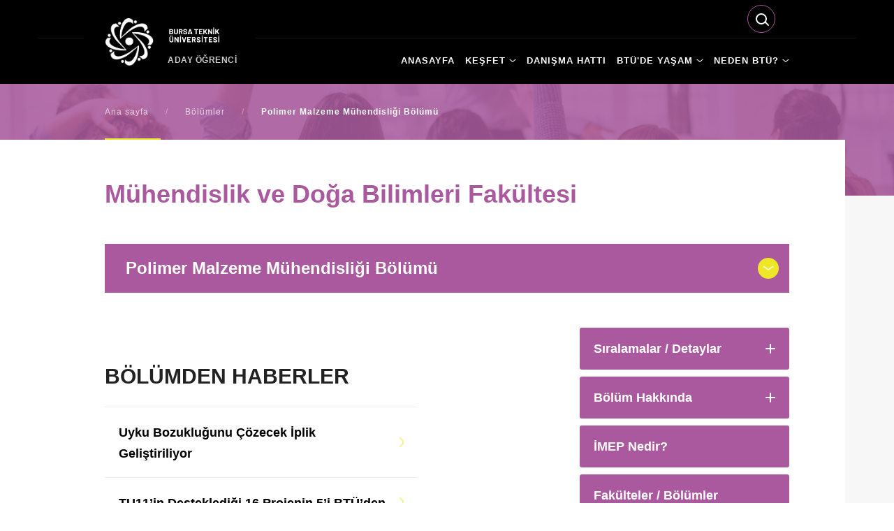

--- FILE ---
content_type: text/html; charset=UTF-8
request_url: https://tercih.btu.edu.tr/tr/sayfa/detay/bolum/152/polimer-malzeme-m%C3%BChendisli%C4%9Fi-b%C3%B6l%C3%BCm%C3%BC
body_size: 6365
content:
<!DOCTYPE html>
<html lang="tr">
<head>
    <title>Bursa Teknik Üniversitesi | Aday Öğrenci | Polimer Malzeme Mühendisliği Bölümü</title>
     <!-- METATAGS -->
 <meta http-equiv="Content-Type" content="text/html; charset=utf-8" />
 <meta name="viewport" content="width=device-width, initial-scale=1">
 <meta name="description" content="Bursa Teknik Üniversitesi | Aday Öğrenci | Polimer Malzeme Mühendisliği Bölümü" />

          <!-- METATAGS -->
 <link rel="stylesheet" type="text/css" href="https://btu.edu.tr/assets/static/css/jquery-ui.theme.min.css" media="screen" />
 <!--<link rel="stylesheet" type="text/css" href="https://tercih.btu.edu.tr/style.css" media="screen" />-->
 <link rel="stylesheet" type="text/css" href="https://btu.edu.tr/assets/static/css/style.css" media="screen" />
<link rel="stylesheet" type="text/css" href="https://btu.edu.tr/assets/static/css/fancybox.css" media="screen" />
 <link rel="stylesheet" type="text/css" href="https://btu.edu.tr/assets/static/css/custom.css" media="screen" />
    <link rel="stylesheet" type="text/css" href="https://btu.edu.tr/assets/static/css/searchFullTextSub.css" media="screen"/>

        <!-- <link rel="stylesheet" type="text/css" href="/font/stylesheet.css" media="screen" /> -->

    <style>
		/*#EEE727
		#AA599E
		#000000*/
		.page-title{
			color:#aa599e !important;
		}
		.sub-hero-bg{
			background-color:#aa599e !important;
		}

		.sub-hero-bg::before{
			background-color:#aa599e !important;
		}

		.sub-hero-wrap{
			background-color:#aa599e !important;
		}

		.breadcrumb section::after {
			background-color:#eee727 !important;
		}

        .header-sub-blue{
			background-color: #000000 !important;
		}
        .footer-wrap {
            background-color: #000000 !important;
			/* !important;*/
			
        }

		.footer-wrap a:hover {
          color: #eee727 !important;
         }

		 .footer-title{
           color: #eee727 !important;
		}

		.link-all-yellow a, .link-all-yellow i, .link-all-pink a, .link-all-pink i {
          border-color: #eee727 !important;
          background-color: #eee727 !important;
		  
     }

	 #nav-sub > ul li span a:hover {
		color: #eee727 !important;
        background-color: #aa599e !important; 
    }

	.btu-stats li strong {
    color: #aa599e !important;
    }
	 
    #nav-sub li > a::before { background-color:#eee727 !important;}
	 .block-pink { background-color:#aa599e !important; }
	 .link-all-pink a , .link-all-pink i { border-color:#aa599e !important; background-color:#aa599e !important; }
	 .accordion-section-title { background-color:#aa599e !important; }
	 .menu-department {  background-color:#aa599e !important; }
	 .menu-department-content { background-color:#aa599e !important; }*/
	 .btu-index-block h5 { color:#aa599e !important; }
	 .ttu__highlight .ttu-highlight__news {background-color: #aa599e !important;}
	
	 .accordion-section-title:hover {color:#eee727 !important;}
	 .accordion-section-title.active::after { background-color:#eee727 !important;}
	 .accordion-section-content::before {background-color:#eee727 !important;}
	 .puzzle-item-link strong { background-color:#eee727 !important;  }
	 .candidate-quick-links li a picture::after {border:3px solid #eee727 !important;}
	 .faculty-showcase-nav li a::after { background-color:#eee727 !important;  }
	 /*.menu-department::after {background:#eee727 !important; }*/
	 .menu-department-content li a::after { background-color:#eee727 !important;}
	 .slider-gallery .slick-prev { left:0; background-color:#eee727 !important; }	
	 .slider-gallery .slick-next { right:0; background-color:#eee727 !important;}
	 .btu-index li a:hover , .btu-index li a.current { background-color:#eee727 !important; }
	 .btu-index li a:hover { background-color:#eee727 !important;  }
	 .color-yellow { color:#eee727 !important; } 
	 .block-black {background-color: #000000 !important;}


     .slick-prev:hover , .slick-next:hover { background-color:#000000 !important;}
        .header-sub-blue #logo-sub a {
            background-color: #000000;
            box-shadow: 30px 0 0 #000000, -30px 0 0 #000000;
        }

        .slider-hero-title {
            font-weight: 700;
            font-family: 'Fellix', Arial;
        }

        ul li .search__bg {
            background: #000000 !important;
            border: 1px solid #aa599e !important;

        }

        .header-social-sub ul li:last-child {
            border-right: 2px solid #aa599e !important;
        }
        .arama_ana li:last-child
        {
            border-right: none !important;

        }

        .link-all {
            margin-bottom: -20px;
        }

        .slick-next {
            background-image: url(https://btu.edu.tr/assets/static/images/arrow-yellow-right.png);
        }
        .slick-prev {
            background-image: url(https://btu.edu.tr/assets/static/images/arrow-yellow-left.png);
        }

        /*#logo-sub a::after {background: url(https://btu.edu.tr/assets/static/images/logo-text.png) no-repeat 0 0 / 100% 100%;}*/
        #logo-sub a.tr::after {
            background: url('https://btu.edu.tr/assets/static/images/logo-text-left.png ') no-repeat 0 center / 100% auto;
            margin-top: 5px;
        }

        #logo-sub a.en::after {
            background: url('https://btu.edu.tr/assets/static/images/logo-text-en-left.png ') no-repeat 0 center / 100% auto;
            margin-top: 5px;
        }
        .sub-hero-wrap {
        padding-top: 0;
    }

    .page-share li a img {height: 40px;}
    #nav-wrap { background-color:  #aa599e !important;}
    #nav-sub li.nav-multi > a::after { background: url(https://btu.edu.tr/assets/static/images/arrow-white-down.png) no-repeat right center / 10px 4px;}

    .nav-icon-close span::after {background-color: #eee727 !important;}
    .nav-icon-close span::before { background-color: #eee727 !important;}

    .link-all a::after, .link-all i::after { background: url(https://btu.edu.tr/assets/static/images/arrow-white-right.png) no-repeat center / auto 16px;}

    .pages li a.current {background-color: #eee727 !important;}
    </style>
    <style>
	.accordion-section-title2 {
		color: #fff;
		float: left;
		width: 100%;
		padding: 20px 35px 20px 20px;
		margin-bottom: 10px;
		position: relative;
		background-color: #AA599E;
		font-size: 18px;
		font-weight: 600;
		transition: all 0.3s;
		border-radius: 3px;
	}

	.accordion-section-title2::before {
		position: absolute;
		top: 50%;
		right: 20px;
		width: 14px;
		height: 2px;
		margin-top: -1px;
		background-color: #fff;
		transition: all 0.25s;
		border-radius: 2px;
	}

	.accordion-section-title2::after {
		position: absolute;
		right: 26px;
		top: 50%;
		height: 14px;
		width: 2px;
		margin-top: -7px;
		background-color: #fff;
		transition: all 0.25s;
		border-radius: 2px;
	}

	.accordion-section-title2:hover {
		color: #eee727;
	}
	.department-main-video a picture::after {   background:rgba(0,0,0,0.5) url(https://btu.edu.tr/assets/static/images/icon-play.png) no-repeat center / auto 30px;  }
	.menu-department::after {background: #EEE727 url(https://btu.edu.tr/assets/static/images/arrow-white-down.png) no-repeat center / 16px auto;}

	.ann-list li a:hover {
		color:#aa599e !important;
	}
	.page-title {padding: 57px 0 0 0;font-size: 36px;line-height: normal;}
</style>
    <link rel="shortcut icon" href="https://btu.edu.tr/favicon.ico" type="image/x-icon"/>    
        <script type="text/javascript" src="https://btu.edu.tr/assets/static/js/jquery.min.js"></script>

<!-- <script src="https://ajax.googleapis.com/ajax/libs/jqueryui/1.12.1/jquery-ui.min.js"></script> -->
<script type='text/javascript' src='https://btu.edu.tr/assets/static/js/jquery_ui_min_v_1_12_1.js'></script>
<script type="text/javascript" src="https://tercih.btu.edu.tr/nette.js"></script>
<script type="text/javascript" src="https://btu.edu.tr/assets/static/js/fancybox.js"></script>
<script type="text/javascript" src="https://btu.edu.tr/assets/static/js/subdomain.js"></script>

        
</head>

<body>
    <div class="btu body-sub">

        <!-- Start HEADER -->

        <header class="header-sub header-sub-blue">
            <div class="wrap">
                <div id="logo-sub">
                    <a href="https://btu.edu.tr/tr" class="tr" alt=""><img src="https://btu.edu.tr/assets/static/images/btu-logo-default.png" alt="logo" /></a>
                    <div id="logo-sub-title">ADAY ÖĞRENCİ</div>
                </div>
                <div class="nav-icon"><span></span></div>
                <div id="nav-wrap">
                    <div class="header-sub-bar">

                        <div class="header-lang-wrap" style="display: none;">
                            <div class="header-lang-icon">TR</div>
                            <div class="header-lang">
                                <ul>
                                    <li><a href="https://tercih.btu.edu.tr/tr">TR</a></li>
                                    <li><a href="https://tercih.btu.edu.tr/en">EN</a></li>
                                </ul>
                            </div>
                        </div>
                        <div class="header-me">
</div>


        <ul class="arama_ana">

            <li>
                <label style='display:none;'></label>

                <div class="search-overlay"></div>


                <div class="search">
                    <div class="search__bg"></div>
                    <div class="search__box">
                        <input required="required" type="text" name="term" id="search_sub" class="search__input input"
                               placeholder="Search"/>

                        <!--                    <input required="required" type="text" name="term" id="search" class="input" placeholder="-->
                        <? //= lang('Content.search-input') ?><!--" />-->
                        
                        <div class="search__line"></div>
                        <div class="search__close"></div>

                    </div>
                </div>


            </li>
        </ul>
    





                        <div class="header-sub-search" style="height: 40px; display: none;">
                            <input style="display: none;" required="required" type="text" name="name" id="name" placeholder="BTÜ'de ara ..." />
                            <button style="display: none;" id="send">Search</button>
                        </div>

                    </div>

                    <!--<div id="nav-sub">
	<ul>
			<li style="margin-right: 5px;" class="nav">
				<a href="<?/*= $current_domain.$locale */?>">&nbsp;<i class="fas fa-home"></i><em class="nav-menu-home-line">&nbsp;|&nbsp;</em></a>
							</li>
												<li class="nav-multi" >
				<a href=""><?/*= $menus[$i]->title */?></a>
				<span>											<a href="<?/*= $value->url */?>" target="<?/*= $value->target */?>"><?/*= $value->title */?></a>
									</span>			</li>
				</ul>
</div>-->


<div id="nav-sub">
    <ul>
                                <li>
                    <a href="/tr" target="_self">ANASAYFA</a>
                </li>
            



                        <li class="nav-multi">
                    <a href="#">KEŞFET</a>
                    <span>
					                                                    <a href="/tr/sayfa/detay/3357/genel-bilgiler" target="_self">Btü Hakkında</a>

                                                                                                <a href="/tr/sayfa/detay/3361/rektörün-mesajı" target="_self">Rektörün Mesajı</a>

                                                                                                <a href="/tr/sayfa/detay/3044/yerleşkelerimiz" target="_self">Yerleşkeler</a>

                                                                                                <a href="/tr/sayfa/sitemap" target="_self">Fakülteler</a>

                                            
                    </span>

                </li>


            



                        <li>
                    <a href="/tr/sayfa/detay/3069/bize-sor" target="_self">DANIŞMA HATTI</a>
                </li>
            



                        <li class="nav-multi">
                    <a href="#">BTÜ'DE YAŞAM</a>
                    <span>
					                                                    <a href="/tr/sayfa/detay/3018/öğrenci-toplulukları" target="_self">Öğrenci Kulüpleri</a>

                                                                                                <a href="/tr/sayfa/detay/3019/beslenme" target="_self">Yeme / İçme</a>

                                                                                                <a href="/tr/sayfa/detay/3020/barınma" target="_self">Barınma</a>

                                                                                                <a href="/tr/sayfa/detay/3045/ulaşım" target="_self">Ulaşım</a>

                                            
                    </span>

                </li>


            



                        <li class="nav-multi">
                    <a href="#">NEDEN BTÜ?</a>
                    <span>
					                                                    <a href="/tr/sayfa/detay/3032/ingilizce-hazirlik-sinifi" target="_self">İngilizce Hazırlık Sınıfı</a>

                                                                                                <a href="/tr/sayfa/detay/3037/yurtdışı-olanaklar" target="_self">Yurtdışı Olanaklar</a>

                                                                                                <a href="/tr/sayfa/detay/3033/i̇şletmede-mesleki-eğitim-programı" target="_self">İMEP</a>

                                                                                                <a href="/tr/sayfa/detay/3072/laboratuvarlar" target="_self">Laboratuvarlar</a>

                                                                                                <a href="/tr/sayfa/detay/3035/kütüphane" target="_self">Kütüphane</a>

                                                                                                <a href="/tr/sayfa/detay/3038/çift-anadal-yandal" target="_self">Çap / Yandal / Yatay Geçiş</a>

                                                                                                <a href="/tr/sayfa/detay/3036/girişimcilik-eğitimi-tto" target="_self">Tto - Girişimcilik Eğitimi</a>

                                                                                                <a href="/tr/sayfa/detay/3075/bursateknopark" target="_self">Bursateknopark</a>

                                                                                                <a href="/tr/sayfa/detay/3074/basarilarimiz" target="_self">Başarılarımız</a>

                                                                                                <a href="/tr/sayfa/detay/3015/neden-bursa" target="_self">Bursa</a>

                                                                                                <a href="/tr/sayfa/siralamalar" target="_self">Taban Tavan Puanları</a>

                                            
                    </span>

                </li>


            



        




    </ul>
</div>
                </div>
            </div>
        </header>
        <!-- Finish HEADER -->

        <main>
            

<div class="sub-main-wrap">

	<!-- CONTENT -->

	<div class="sub-hero-wrap">
		<div class="sub-hero-bg" style="background-image:url(https://btu.edu.tr/assets/trash/05.jpg);"></div>
		<div class="wrap">
			<div class="breadcrumb">
				<section>
					<a href="https://tercih.btu.edu.tr/">Ana sayfa</a>
					<i>/</i>
					<a href="https://tercih.btu.edu.tr/tr/sayfa/sitemap">Bölümler</a>
					<i>/</i>
					<strong>Polimer Malzeme Mühendisliği Bölümü</strong>
				</section>
			</div>
		</div>

	</div>

	<div class="sub-hero-content-wrap">
		<div class="wrap">

			<div class="sub-hero-content">

				<div class="w100">

				<div class="page-title">Mühendislik ve Doğa Bilimleri Fakültesi</div>
				
					<div class="menu-department">Polimer Malzeme Mühendisliği Bölümü</div>
					<div class="menu-department-content">
						<ul>
															<li><a href="https://tercih.btu.edu.tr/tr/sayfa/detay/bolum/193/bilgisayar-mühendisliği-bölümü" >Bilgisayar Mühendisliği Bölümü</a></li>
															<li><a href="https://tercih.btu.edu.tr/tr/sayfa/detay/bolum/149/biyomühendislik-bölümü" >Biyomühendislik Bölümü</a></li>
															<li><a href="https://tercih.btu.edu.tr/tr/sayfa/detay/bolum/148/çevre-mühendisliği-bölümü" >Çevre Mühendisliği Bölümü</a></li>
															<li><a href="https://tercih.btu.edu.tr/tr/sayfa/detay/bolum/146/elektrik-elektronik-mühendisliği-bölümü" >Elektrik Elektronik Mühendisliği Bölümü</a></li>
															<li><a href="https://tercih.btu.edu.tr/tr/sayfa/detay/bolum/151/endüstri-mühendisliği-bölümü" >Endüstri Mühendisliği Bölümü</a></li>
															<li><a href="https://tercih.btu.edu.tr/tr/sayfa/detay/bolum/10074/fizik-bölümü" >Fizik Bölümü</a></li>
															<li><a href="https://tercih.btu.edu.tr/tr/sayfa/detay/bolum/144/gıda-mühendisliği-bölümü" >Gıda Mühendisliği Bölümü</a></li>
															<li><a href="https://tercih.btu.edu.tr/tr/sayfa/detay/bolum/143/i̇nşaat-mühendisliği-bölümü" >İnşaat Mühendisliği Bölümü</a></li>
															<li><a href="https://tercih.btu.edu.tr/tr/sayfa/detay/bolum/140/kimya-bölümü" >Kimya Bölümü</a></li>
															<li><a href="https://tercih.btu.edu.tr/tr/sayfa/detay/bolum/142/kimya-mühendisliği-bölümü" >Kimya Mühendisliği Bölümü</a></li>
															<li><a href="https://tercih.btu.edu.tr/tr/sayfa/detay/bolum/137/makine-mühendisliği-bölümü" >Makine Mühendisliği Bölümü</a></li>
															<li><a href="https://tercih.btu.edu.tr/tr/sayfa/detay/bolum/141/matematik-bölümü" >Matematik Bölümü</a></li>
															<li><a href="https://tercih.btu.edu.tr/tr/sayfa/detay/bolum/139/mekatronik-mühendisliği-bölümü" >Mekatronik Mühendisliği Bölümü</a></li>
															<li><a href="https://tercih.btu.edu.tr/tr/sayfa/detay/bolum/138/metalurji-ve-malzeme-mühendisliği-bölümü" >Metalurji ve Malzeme Mühendisliği Bölümü</a></li>
															<li><a href="https://tercih.btu.edu.tr/tr/sayfa/detay/bolum/152/polimer-malzeme-mühendisliği-bölümü" class="active">Polimer Malzeme Mühendisliği Bölümü</a></li>
															<li><a href="https://tercih.btu.edu.tr/tr/sayfa/detay/bolum/10333/veri-bilimi-ve-analitiği-bölümü" >Veri Bilimi ve Analitiği Bölümü</a></li>
															<li><a href="https://tercih.btu.edu.tr/tr/sayfa/detay/bolum/10334/yapay-zeka-ve-makine-öğrenmesi-bölümü" >Yapay Zeka ve Makine Öğrenmesi Bölümü</a></li>
													</ul>
					</div>

					<div class="department-main-wrap">

						<div class="department-main-left">

							<!-- <div class="department-main-media department-main-video"><picture><img src="trash/01.jpg" alt="" /></picture></div> -->

															<div class="department-main-media department-main-video">
																			<div class="page">
										
											<a data-fancybox=""  href="https://www.youtube.com/watch?v=LvB2LOmoaPE">
												<picture><img src="https://img.youtube.com/vi/LvB2LOmoaPE/maxresdefault.jpg" alt=""></picture>
											</a>
										</div>

																			<div class="page">
										
											<a data-fancybox="" style="margin-top: 10px;" href="https://www.youtube.com/watch?v=s1q_ezC6b5E">
												<picture><img src="https://img.youtube.com/vi/s1q_ezC6b5E/maxresdefault.jpg" alt=""></picture>
											</a>
										</div>

																			<div class="page">
										
											<a data-fancybox="" style="margin-top: 10px;" href="https://www.youtube.com/watch?v=RoE33MFFi3A">
												<picture><img src="https://img.youtube.com/vi/RoE33MFFi3A/maxresdefault.jpg" alt=""></picture>
											</a>
										</div>

																	</div>
														
															<div class="page-content-title top-50">BÖLÜMDEN HABERLER</div>
								<div class="ann-list department-news candidate-list">
									<ul>
																					<li>
												<a href="https://tercih.btu.edu.tr/tr/haber/detay/7653/uyku-bozukluğunu-çözecek-i̇plik-geliştiriliyor">
													<section class="w100">
														<strong>Uyku Bozukluğunu Çözecek İplik Geliştiriliyor</strong>
													</section>
												</a>
											</li>
																					<li>
												<a href="https://tercih.btu.edu.tr/tr/haber/detay/7637/tu11in-desteklediği-16-projenin-5i-btüden">
													<section class="w100">
														<strong>TU11’in Desteklediği 16 Projenin 5’i BTÜ’den</strong>
													</section>
												</a>
											</li>
																					<li>
												<a href="https://tercih.btu.edu.tr/tr/haber/detay/7584/lisansüstünde-mezuniyet-gururu">
													<section class="w100">
														<strong>Lisansüstü’nde Mezuniyet Gururu</strong>
													</section>
												</a>
											</li>
																					<li>
												<a href="https://tercih.btu.edu.tr/tr/haber/detay/7486/btüden-8-akademisyen-dünyanın-en-i̇yileri-arasında">
													<section class="w100">
														<strong>BTÜ’den 8 Akademisyen Dünyanın En İyileri Arasında </strong>
													</section>
												</a>
											</li>
																					<li>
												<a href="https://tercih.btu.edu.tr/tr/haber/detay/7446/btünün-yüksek-teknolojili-enerji-depolama-malzemesine-uluslararası-patent">
													<section class="w100">
														<strong>BTÜ’nün Yüksek Teknolojili Enerji Depolama Malzemesine Uluslararası Patent</strong>
													</section>
												</a>
											</li>
																			</ul>
								</div>
							                             
														<div class="link-all link-all-pink top-50">
																<a href="/tr/sayfa/detay/3032/i̇ngilizce-hazirlik-sinifi" class="fl" target="_self">İngilizce Hazırlık Sınıfı</a>
																		<a href="/tr/sayfa/detay/3074/basarilarimiz" class="fl" target="_self">Başarılar</a>
																		<a href="/tr/sayfa/detay/3036/tto-girisimcilik-egitimi" class="fl" target="_self">TTO - Girişimcilik Eğitimi</a>
																		<a href="/tr/sayfa/detay/3072/laboratuvarlar" class="fl" target="_self">Laboratuvarlar</a>
																		<a href="/tr/sayfa/detay/3037/yurtdışı-olanaklar" class="fl" target="_self">Yurtdışı Olanaklar</a>
																		<a href="/tr/sayfa/detay/3038/cap-yandal-yatay-gecis" class="fl" target="_self">ÇAP / Yandal / Yatay Geçiş</a>
																</div>
							
						</div>

						<div class="department-main-right">
							<div class="accordion">

								<div class="accordion-section">
																		<a class="accordion-section-title" href="#accordion-1">Sıralamalar / Detaylar</a>
									<div id="accordion-1" class="accordion-section-content">
										<strong>ÖSYM Puan Türü:</strong> SAY										<br><strong>Taban ve Tavan Sırası:</strong> 200655 / 120231										<br><strong>Kontenjan:</strong> 35										                                        <br><strong>Eğitim:</strong> Lisans										<br><strong>Eğitim Dili:</strong> En az %30 İngilizce										<br><strong>İngilizce Hazırlık Sınıfı:</strong> Zorunlu										<br><strong>Telegram Hesabı:</strong> <a href='https://t.me/joinchat/jKaq8WRWwrwyZTJk' target='_blank'>Tıklayınız.</a>									</div>
									<a class="accordion-section-title" href="#accordion-2">Bölüm Hakkında</a>
									<div id="accordion-2" class="accordion-section-content">
									    Polimer malzeme mühendisliği; mühendislik ve temel bilimlerin ilkeleri ışığında, polimer bilimi ve teknolojisi, elastomerler, kompozit malzemeler, lif bilimi ve teknolojisi, teknik tekstiller, yapıştırıcılar, kaplamalar, otomotiv plastikleri ve filtre malzemeleri gibi alanlarda polimer esaslı malzemelerin tasarımı, üretimi, işlenmesi, geliştirilmesi, uygulanması, kalite kontrolü ve tüm bu aşamalar sırasında oluşabilecek teknik sorunların çözülmesi aşamalarında katkı sunabilecek, araştırma, bilgi, teknolojik değer üretme ve ürettiklerini hayata uyarlama becerisine sahip mühendis adaylarının yetiştirilmesini hedeflemektedir.									</div>
<!--									<a class="accordion-section-title" href="#accordion-3">Burs İmkanları</a>-->
<!--									<div id="accordion-3" class="accordion-section-content" >-->
<!--										--><!--									</div>-->
									
								
																				<a class="accordion-section-title2" target="_self" href="https://tercih.btu.edu.tr/tr/sayfa/detay/3033/i̇şletmede-mesleki-eğitim-programı">İMEP Nedir?</a>
									
                                 <a class="accordion-section-title2" target="_self" href="https://tercih.btu.edu.tr/tr/sayfa/sitemap">Fakülteler / Bölümler</a>

								</div>
							</div>

							
						</div>

					</div>

				</div>

			</div>
		</div>
	</div>


	<!-- CONTENT -->

	<!-- CONTENT -->

</div>
        </main>

        <!-- FOOTER -->

    <footer class="w100">
        <div class="outer">

            <div class="footer-wrap footer-blue">

                <div class="copyright">
                    <div class="wrap">
					<div class="left">
						<section>
							<a href="#">Bilgi Toplumu Hizmetleri</a>
							<i>/</i>
							<a href="#">Kullanım Koşulları</a>
							<i>/</i>
							<a href="https://btu.edu.tr/tr/sayfa/detay/3466/ki%C5%9Fisel-verilerin-korunmas%C4%B1">Kişisel Verilerin Korunması</a>
						</section>
						<section>BİDB © 2026. Her Hakkı Saklıdır.</section>
					</div>
					<div class="footer-social">
									<ul>
    <li><a href="https://www.facebook.com/BursaTeknikUniOfficial" target="_blank"><img src="https://btu.edu.tr/assets/static/images/icon-facebook.png" alt="btu facebook" /></a></li>
    <li><a href="https://twitter.com/BursaTeknikUni" target="_blank"><img src="https://btu.edu.tr/assets/static/images/icon-twitter.png" alt="btu twitter" /></a></li>
    <li><a href="https://www.instagram.com/bursateknikuni/" target="_blank"><img src="https://btu.edu.tr/assets/static/images/icon-instagram.png" alt="btu instagram" /></a></li>
    <li><a href="https://www.youtube.com/channel/UCYZEaxRAESqonOfKyJQsnKg" target="_blank"><img src="https://btu.edu.tr/assets/static/images/icon-youtube.png" alt="btu youtube" /></a></li>
    <li><a href="https://www.linkedin.com/company/bursa-teknik-%C3%BCniversitesi-official" target="_blank"><img src="https://btu.edu.tr/assets/static/images/icon-linkedin.png" alt="btu linkedin" /></a></li>
</ul>                                </div>
                        <!--<div class="right"><a href="#" target="_blank"><img src="" alt=""/>designed
                            by</a></div> -->
                    </div>
                </div>

            </div>

        </div>
    </footer>

    <!-- FINISH FOOTER -->

    </div>

    <div class="cookies-wrap">
        <div class="cookies">
            <section>Bursa Teknik Üniversitesi sağlanan hizmetlerin iyileştirilmesi ve web sitesinde en iyi deneyimi
                yaşamanızı sağlamak için çerezleri kullanır.
            </section>
            <div class="cookies-close"><span>close</span></div>
        </div>
    </div>

    <div id="search-result" style="position:absolute;"></div>    <script type="text/javascript" src="https://btu.edu.tr/assets/static/js/slick.min.js"></script>
    <script type="text/javascript" src="https://btu.edu.tr/assets/static/js/parallax.min.js"></script>
    <script type="text/javascript" src="https://btu.edu.tr/assets/static/js/sticky.js"></script>
    
    <script>
        let url2 = "https://btu.edu.tr/searchFullTextSub";

            if ("adayogrenci" == "anasayfa"){
                let url2 = "https://btu.edu.tr/searchFullTextSub";
                /*alert();
                console.log("selam");*/
            }



    </script>
    <script src="https://btu.edu.tr/assets/eski/custom_personel.js"></script>


<script>
        $(document).ready(function() {

            $( "#logo-sub-title" ).click(function() {
            window.location.assign('https://tercih.btu.edu.tr/tr')
      });
        });
    </script>
</body>

</html>

--- FILE ---
content_type: text/css
request_url: https://btu.edu.tr/assets/static/css/custom.css
body_size: 4839
content:
.datepicker { font-family:Barlow; }

.ui-datepicker {
    display: inline;
    position: relative;
}

.ui-datepicker .ui-datepicker-header {
    position: absolute;
    right: 0;
    top: -115px;
    min-width: 125px;
    text-align: center;
    margin-top: 20px;
    font-size:18px;
    color: #fff !important;
    width:160px;
}

.ui-datepicker .ui-datepicker-header .ui-datepicker-month {
    text-shadow: none !important;
    color: #FFF;

}
.ui-datepicker .ui-datepicker-header .ui-datepicker-year {
    text-shadow: none !important;
    color: #FFF;
}

.ui-widget-header {
    background: transparent !important;
    border: none;
}
.ui-widget.ui-widget-content {
    border: none;
}

.ui-widget-content {
    background: transparent !important;
}

.ui-datepicker .ui-datepicker-prev, .ui-datepicker .ui-datepicker-next {
    position: absolute;
    top: 3px;
    width: 11px;
    height: 15px;
    overflow: hidden;
    text-indent: -999em;
    cursor: pointer;
    background: transparent !important;
    border: none;
}
.ui-datepicker td {
    background: transparent !important;
    border: none !important;
    padding: 6px !important;
}

.ui-datepicker th span {
    display: block;
    background: #E5841A !important;
    border: none !important;
    border-radius: 10px;
    margin: 6px !important;
    padding: 10px;
}

.ui-state-default, .ui-widget-content .ui-state-default, .ui-widget-header .ui-state-default, .ui-button, html .ui-button.ui-state-disabled:hover, html .ui-button.ui-state-disabled:active {
    border: 1px solid #FFA949;
    border-radius: 10px;
    background-color: transparent !important;
    color: #FFF;
    height:40px;
    font-weight:600;
}

.specialDate .ui-state-default {
    background-color: #AB6212 !important;
}

.ui-state-default:hover {
    background-color:#34424E !important;
}
.ui-state-default.ui-state-active {
    border: 1px solid #FFF;
    background-color: #34424E !important;
    position: relative;
}
.ui-state-default.ui-state-active:before {
    position: absolute;
    top: 0;
    left: 50%;
    transform: translate(-50%,0);
    width: 0;
    height: 0;
    border-style: solid;
    border-width: 4px 6px 0 6px;
    border-color: #FFF transparent transparent transparent;
    display: block;
    content: "";
}

.ui-state-default.ui-state-active:after {
    position: absolute;
    bottom: 0;
    left: 50%;
    transform: translate(-50%,0);
    width: 0;
    height: 0;
    border-style: solid;
    border-width: 0 6px 4px 6px;
    border-color: transparent transparent #FFF transparent;
    display: block;
    content: "";
}

.ui-datepicker .ui-datepicker-prev {
    left: 0;
}
.ui-icon-circle-triangle-w {
    background-position: unset !important;
    width: unset !important;
    height: unset !important;
}

.ui-datepicker-prev {
    /*top: -10px !important;*/
    /*transform: translate(0, 50%);*/
    width: 12px !important;
    height: 32px !important;
}

.ui-datepicker .ui-datepicker-prev span, .ui-datepicker .ui-datepicker-next span {
    display: block;
    left: unset !important;
    margin-left: 0 !important;
    top: unset !important;
    margin-top: 0 !important;
}

.ui-datepicker-prev .ui-icon {
    top: unset !important;
    left: unset !important;
    margin: 0 !important;
    width: 100% !important;
    height: 100% !important;
    position: absolute !important;
    background: url('../images/arrow-white-left.png') no-repeat center;
    background-size: 50%;
}

.ui-datepicker-next {
    right: 0 !important;

}

.ui-datepicker-next .ui-icon {
    top: unset !important;
    right: 0 !important;
    margin: 0 !important;
    width: 100% !important;
    height: 100% !important;
    position: absolute !important;
    background: url('../images/arrow-white-right.png') no-repeat center;
    background-size: 50%;
}


.ui-datepicker select.ui-datepicker-month-year {
    width: 100%;
}

.ui-datepicker .ui-datepicker-month {
    color: #5d87ae;
    text-shadow: 1px 1px #fff;
    padding: 0 0 0 25px;
}

.ui-datepicker .ui-datepicker-year {
    color: #5d87ae;
    text-shadow: 1px 1px #fff;
    padding: 0 25px 0 0;
    text-transform: lowercase;
}

.ui-datepicker table {
    border-collapse: collapse;
    font-size: 17px;
    line-height: 18px;
    width: 100%;
}

.ui-datepicker th {
    border: 0 none;
    color: #FFFFFF;
    font-weight: normal;
    padding: 9px 0;
    text-align: center;
    text-transform: uppercase;
    background: none repeat scroll 0 0 transparent;
    font-size: 14px;
}

.ui-datepicker td {
    border: 0 none;
    color: #697378;
    font-weight: normal;
    padding: 2px;
    text-align: center;
    text-transform: uppercase;
    font-size: 16px;
    background: none repeat scroll 0 0 #FFFFFF;
    border-bottom: 1px solid #E5E5E5;
    border-right: 1px solid #DDDEDE;
}

.ui-datepicker td.even {
    background: none repeat scroll 0 0 #FFFFFF;
    border-bottom: 1px solid #E5E5E5;
    border-right: 1px solid #DDDEDE;
}

.ui-datepicker td.odd {
    background: none repeat scroll 0 0 #F6F7F7;
    border-bottom: 1px solid #DDDEDE;
    border-right: 1px solid #DDDEDE;
}

.ui-datepicker td.odd-last {
    background: none repeat scroll 0 0 #F6F7F7;
    border-bottom: 1px solid #E5E5E5;
    border-right: 1px solid #DDDEDE;
}

.ui-datepicker .ui-datepicker-today, .ui-datepicker td:hover {
    background: none repeat scroll 0 0 #81A1C0;
    border-bottom: 1px solid #E5E5E5;
    border-right: 1px solid #DDDEDE;

}

.ui-datepicker td span, .ui-datepicker td a {
    color: #666666;
    display: block;
    font-size: 14px;
    line-height: 18px;
    padding:10px 0 11px 0;
    text-align: center;
    text-decoration: none;
}

.ui-datepicker td.ui-datepicker-today a, .ui-datepicker td:hover a {
    color: #fff;
    background: #0c2e4b;
}

.ui-datepicker .ui-datepicker-buttonpane {
    background-image: none;
    border-bottom: 0 none;
    border-left: 0 none;
    border-right: 0 none;
    margin: 0.7em 0 0;
    padding: 0 0.2em;
}

.ui-datepicker .ui-datepicker-buttonpane button {
    cursor: pointer;
    float: right;
    margin: 0.5em 0.2em 0.4em;
    overflow: visible;
    padding: 0.2em 0.6em 0.3em;
    width: auto;
}

.ui-datepicker .ui-datepicker-buttonpane button.ui-datepicker-current {
    float: left;
}

.btu-event-current.before-none:before {
    display: none;
}


@media only screen and (max-width:767px) {

    .ui-datepicker th { font-weight:600; font-size:11px; }
    .ui-datepicker th span { padding:7px 3px; margin:2px !important; }
    .ui-datepicker td { padding:3px !important; }
    .ui-state-default, .ui-widget-content .ui-state-default, .ui-widget-header .ui-state-default, .ui-button, html .ui-button.ui-state-disabled:hover, html .ui-button.ui-state-disabled:active { height:36px; }
    .ui-datepicker td span, .ui-datepicker td a { padding:7px 0 8px 0; }

    .slider-hero-quick-links .link-item:last-child {
        margin-right: 0;
    }
    .slider-fantastic-quick-links .link-item:last-child {
      margin-right: 0;
  }

    .link-item {
        margin-right: 10px !important;
    }


    .link-item a {
        padding-left: 25px !important;
        font-size: 0.8em !important;
    }


    .link-ring .ring-slice {
        width: 20px !important;
        height: 20px !important;
    }
}



.nav-menu{
    overflow: hidden;
}

.header-me > section {
    padding-right: 0;
}

#logo a.en::after { background:url(../images/logo-text-en.png) no-repeat 0 0 / 100% auto; margin-top: 5px; }
#logo-sub a.en::after { background:url(../images/logo-text-en.png) no-repeat 0 0 / 100% auto; margin-top: 5px; }
@media only screen and (max-width: 1023px) {
    #logo a.en::after, a.en::after {
        width: 100px !important;
        background-position: 0 center !important;

    }
}

th, td {
    padding: 15px;
}

/*.page-about ol,.page-about ul{
    width: 100%;
    margin-top: 10px;
    font-weight: 500;
    line-height: 25px;
}

.page-about ol li,.page-about ul li{
    padding: 0 0 20px 30px;
    position: relative;
    display: block;
    vertical-align: top;
    background: url(../images/icon-ok.png) no-repeat 0 4px / 20px auto;
    float: none;
}*/

.btu-stats ul li,.btu-stats ol li {
    background: none;
    padding: 0;
}

/* Bootstrap row-col START */
.row {
    display: -webkit-flex;
    display: -ms-flexbox;
    display: flex;
    -webkit-flex-wrap: wrap;
    -ms-flex-wrap: wrap;
    flex-wrap: wrap;
    margin-right: -7.5px;
    margin-left: -7.5px;
  }

  .no-gutters {
    margin-right: 0;
    margin-left: 0;
  }

  .no-gutters > .col,
  .no-gutters > [class*="col-"] {
    padding-right: 0;
    padding-left: 0;
  }

  .col-1, .col-2, .col-3, .col-4, .col-5, .col-6, .col-7, .col-8, .col-9, .col-10, .col-11, .col-12, .col,
  .col-auto, .col-sm-1, .col-sm-2, .col-sm-3, .col-sm-4, .col-sm-5, .col-sm-6, .col-sm-7, .col-sm-8, .col-sm-9, .col-sm-10, .col-sm-11, .col-sm-12, .col-sm,
  .col-sm-auto, .col-md-1, .col-md-2, .col-md-3, .col-md-4, .col-md-5, .col-md-6, .col-md-7, .col-md-8, .col-md-9, .col-md-10, .col-md-11, .col-md-12, .col-md,
  .col-md-auto, .col-lg-1, .col-lg-2, .col-lg-3, .col-lg-4, .col-lg-5, .col-lg-6, .col-lg-7, .col-lg-8, .col-lg-9, .col-lg-10, .col-lg-11, .col-lg-12, .col-lg,
  .col-lg-auto, .col-xl-1, .col-xl-2, .col-xl-3, .col-xl-4, .col-xl-5, .col-xl-6, .col-xl-7, .col-xl-8, .col-xl-9, .col-xl-10, .col-xl-11, .col-xl-12, .col-xl,
  .col-xl-auto {
    position: relative;
    width: 100%;
    padding-right: 7.5px;
    padding-left: 7.5px;
  }

  .col {
    -webkit-flex-basis: 0;
    -ms-flex-preferred-size: 0;
    flex-basis: 0;
    -webkit-flex-grow: 1;
    -ms-flex-positive: 1;
    flex-grow: 1;
    max-width: 100%;
  }

  .row-cols-1 > * {
    -webkit-flex: 0 0 100%;
    -ms-flex: 0 0 100%;
    flex: 0 0 100%;
    max-width: 100%;
  }

  .row-cols-2 > * {
    -webkit-flex: 0 0 50%;
    -ms-flex: 0 0 50%;
    flex: 0 0 50%;
    max-width: 50%;
  }

  .row-cols-3 > * {
    -webkit-flex: 0 0 33.333333%;
    -ms-flex: 0 0 33.333333%;
    flex: 0 0 33.333333%;
    max-width: 33.333333%;
  }

  .row-cols-4 > * {
    -webkit-flex: 0 0 25%;
    -ms-flex: 0 0 25%;
    flex: 0 0 25%;
    max-width: 25%;
  }

  .row-cols-5 > * {
    -webkit-flex: 0 0 20%;
    -ms-flex: 0 0 20%;
    flex: 0 0 20%;
    max-width: 20%;
  }

  .row-cols-6 > * {
    -webkit-flex: 0 0 16.666667%;
    -ms-flex: 0 0 16.666667%;
    flex: 0 0 16.666667%;
    max-width: 16.666667%;
  }

  .col-auto {
    -webkit-flex: 0 0 auto;
    -ms-flex: 0 0 auto;
    flex: 0 0 auto;
    width: auto;
    max-width: 100%;
  }

  .col-1 {
    -webkit-flex: 0 0 8.333333%;
    -ms-flex: 0 0 8.333333%;
    flex: 0 0 8.333333%;
    max-width: 8.333333%;
  }

  .col-2 {
    -webkit-flex: 0 0 16.666667%;
    -ms-flex: 0 0 16.666667%;
    flex: 0 0 16.666667%;
    max-width: 16.666667%;
  }

  .col-3 {
    -webkit-flex: 0 0 25%;
    -ms-flex: 0 0 25%;
    flex: 0 0 25%;
    max-width: 25%;
  }

  .col-4 {
    -webkit-flex: 0 0 33.333333%;
    -ms-flex: 0 0 33.333333%;
    flex: 0 0 33.333333%;
    max-width: 33.333333%;
  }

  .col-5 {
    -webkit-flex: 0 0 41.666667%;
    -ms-flex: 0 0 41.666667%;
    flex: 0 0 41.666667%;
    max-width: 41.666667%;
  }

  .col-6 {
    -webkit-flex: 0 0 50%;
    -ms-flex: 0 0 50%;
    flex: 0 0 50%;
    max-width: 50%;
  }

  .col-7 {
    -webkit-flex: 0 0 58.333333%;
    -ms-flex: 0 0 58.333333%;
    flex: 0 0 58.333333%;
    max-width: 58.333333%;
  }

  .col-8 {
    -webkit-flex: 0 0 66.666667%;
    -ms-flex: 0 0 66.666667%;
    flex: 0 0 66.666667%;
    max-width: 66.666667%;
  }

  .col-9 {
    -webkit-flex: 0 0 75%;
    -ms-flex: 0 0 75%;
    flex: 0 0 75%;
    max-width: 75%;
  }

  .col-10 {
    -webkit-flex: 0 0 83.333333%;
    -ms-flex: 0 0 83.333333%;
    flex: 0 0 83.333333%;
    max-width: 83.333333%;
  }

  .col-11 {
    -webkit-flex: 0 0 91.666667%;
    -ms-flex: 0 0 91.666667%;
    flex: 0 0 91.666667%;
    max-width: 91.666667%;
  }

  .col-12 {
    -webkit-flex: 0 0 100%;
    -ms-flex: 0 0 100%;
    flex: 0 0 100%;
    max-width: 100%;
  }

  .order-first {
    -webkit-order: -1;
    -ms-flex-order: -1;
    order: -1;
  }

  .order-last {
    -webkit-order: 13;
    -ms-flex-order: 13;
    order: 13;
  }

  .order-0 {
    -webkit-order: 0;
    -ms-flex-order: 0;
    order: 0;
  }

  .order-1 {
    -webkit-order: 1;
    -ms-flex-order: 1;
    order: 1;
  }

  .order-2 {
    -webkit-order: 2;
    -ms-flex-order: 2;
    order: 2;
  }

  .order-3 {
    -webkit-order: 3;
    -ms-flex-order: 3;
    order: 3;
  }

  .order-4 {
    -webkit-order: 4;
    -ms-flex-order: 4;
    order: 4;
  }

  .order-5 {
    -webkit-order: 5;
    -ms-flex-order: 5;
    order: 5;
  }

  .order-6 {
    -webkit-order: 6;
    -ms-flex-order: 6;
    order: 6;
  }

  .order-7 {
    -webkit-order: 7;
    -ms-flex-order: 7;
    order: 7;
  }

  .order-8 {
    -webkit-order: 8;
    -ms-flex-order: 8;
    order: 8;
  }

  .order-9 {
    -webkit-order: 9;
    -ms-flex-order: 9;
    order: 9;
  }

  .order-10 {
    -webkit-order: 10;
    -ms-flex-order: 10;
    order: 10;
  }

  .order-11 {
    -webkit-order: 11;
    -ms-flex-order: 11;
    order: 11;
  }

  .order-12 {
    -webkit-order: 12;
    -ms-flex-order: 12;
    order: 12;
  }

  .offset-1 {
    margin-left: 8.333333%;
  }

  .offset-2 {
    margin-left: 16.666667%;
  }

  .offset-3 {
    margin-left: 25%;
  }

  .offset-4 {
    margin-left: 33.333333%;
  }

  .offset-5 {
    margin-left: 41.666667%;
  }

  .offset-6 {
    margin-left: 50%;
  }

  .offset-7 {
    margin-left: 58.333333%;
  }

  .offset-8 {
    margin-left: 66.666667%;
  }

  .offset-9 {
    margin-left: 75%;
  }

  .offset-10 {
    margin-left: 83.333333%;
  }

  .offset-11 {
    margin-left: 91.666667%;
  }

  @media (min-width: 576px) {
    .col-sm {
      -webkit-flex-basis: 0;
      -ms-flex-preferred-size: 0;
      flex-basis: 0;
      -webkit-flex-grow: 1;
      -ms-flex-positive: 1;
      flex-grow: 1;
      max-width: 100%;
    }
    .row-cols-sm-1 > * {
      -webkit-flex: 0 0 100%;
      -ms-flex: 0 0 100%;
      flex: 0 0 100%;
      max-width: 100%;
    }
    .row-cols-sm-2 > * {
      -webkit-flex: 0 0 50%;
      -ms-flex: 0 0 50%;
      flex: 0 0 50%;
      max-width: 50%;
    }
    .row-cols-sm-3 > * {
      -webkit-flex: 0 0 33.333333%;
      -ms-flex: 0 0 33.333333%;
      flex: 0 0 33.333333%;
      max-width: 33.333333%;
    }
    .row-cols-sm-4 > * {
      -webkit-flex: 0 0 25%;
      -ms-flex: 0 0 25%;
      flex: 0 0 25%;
      max-width: 25%;
    }
    .row-cols-sm-5 > * {
      -webkit-flex: 0 0 20%;
      -ms-flex: 0 0 20%;
      flex: 0 0 20%;
      max-width: 20%;
    }
    .row-cols-sm-6 > * {
      -webkit-flex: 0 0 16.666667%;
      -ms-flex: 0 0 16.666667%;
      flex: 0 0 16.666667%;
      max-width: 16.666667%;
    }
    .col-sm-auto {
      -webkit-flex: 0 0 auto;
      -ms-flex: 0 0 auto;
      flex: 0 0 auto;
      width: auto;
      max-width: 100%;
    }
    .col-sm-1 {
      -webkit-flex: 0 0 8.333333%;
      -ms-flex: 0 0 8.333333%;
      flex: 0 0 8.333333%;
      max-width: 8.333333%;
    }
    .col-sm-2 {
      -webkit-flex: 0 0 16.666667%;
      -ms-flex: 0 0 16.666667%;
      flex: 0 0 16.666667%;
      max-width: 16.666667%;
    }
    .col-sm-3 {
      -webkit-flex: 0 0 25%;
      -ms-flex: 0 0 25%;
      flex: 0 0 25%;
      max-width: 25%;
    }
    .col-sm-4 {
      -webkit-flex: 0 0 33.333333%;
      -ms-flex: 0 0 33.333333%;
      flex: 0 0 33.333333%;
      max-width: 33.333333%;
    }
    .col-sm-5 {
      -webkit-flex: 0 0 41.666667%;
      -ms-flex: 0 0 41.666667%;
      flex: 0 0 41.666667%;
      max-width: 41.666667%;
    }
    .col-sm-6 {
      -webkit-flex: 0 0 50%;
      -ms-flex: 0 0 50%;
      flex: 0 0 50%;
      max-width: 50%;
    }
    .col-sm-7 {
      -webkit-flex: 0 0 58.333333%;
      -ms-flex: 0 0 58.333333%;
      flex: 0 0 58.333333%;
      max-width: 58.333333%;
    }
    .col-sm-8 {
      -webkit-flex: 0 0 66.666667%;
      -ms-flex: 0 0 66.666667%;
      flex: 0 0 66.666667%;
      max-width: 66.666667%;
    }
    .col-sm-9 {
      -webkit-flex: 0 0 75%;
      -ms-flex: 0 0 75%;
      flex: 0 0 75%;
      max-width: 75%;
    }
    .col-sm-10 {
      -webkit-flex: 0 0 83.333333%;
      -ms-flex: 0 0 83.333333%;
      flex: 0 0 83.333333%;
      max-width: 83.333333%;
    }
    .col-sm-11 {
      -webkit-flex: 0 0 91.666667%;
      -ms-flex: 0 0 91.666667%;
      flex: 0 0 91.666667%;
      max-width: 91.666667%;
    }
    .col-sm-12 {
      -webkit-flex: 0 0 100%;
      -ms-flex: 0 0 100%;
      flex: 0 0 100%;
      max-width: 100%;
    }
    .order-sm-first {
      -webkit-order: -1;
      -ms-flex-order: -1;
      order: -1;
    }
    .order-sm-last {
      -webkit-order: 13;
      -ms-flex-order: 13;
      order: 13;
    }
    .order-sm-0 {
      -webkit-order: 0;
      -ms-flex-order: 0;
      order: 0;
    }
    .order-sm-1 {
      -webkit-order: 1;
      -ms-flex-order: 1;
      order: 1;
    }
    .order-sm-2 {
      -webkit-order: 2;
      -ms-flex-order: 2;
      order: 2;
    }
    .order-sm-3 {
      -webkit-order: 3;
      -ms-flex-order: 3;
      order: 3;
    }
    .order-sm-4 {
      -webkit-order: 4;
      -ms-flex-order: 4;
      order: 4;
    }
    .order-sm-5 {
      -webkit-order: 5;
      -ms-flex-order: 5;
      order: 5;
    }
    .order-sm-6 {
      -webkit-order: 6;
      -ms-flex-order: 6;
      order: 6;
    }
    .order-sm-7 {
      -webkit-order: 7;
      -ms-flex-order: 7;
      order: 7;
    }
    .order-sm-8 {
      -webkit-order: 8;
      -ms-flex-order: 8;
      order: 8;
    }
    .order-sm-9 {
      -webkit-order: 9;
      -ms-flex-order: 9;
      order: 9;
    }
    .order-sm-10 {
      -webkit-order: 10;
      -ms-flex-order: 10;
      order: 10;
    }
    .order-sm-11 {
      -webkit-order: 11;
      -ms-flex-order: 11;
      order: 11;
    }
    .order-sm-12 {
      -webkit-order: 12;
      -ms-flex-order: 12;
      order: 12;
    }
    .offset-sm-0 {
      margin-left: 0;
    }
    .offset-sm-1 {
      margin-left: 8.333333%;
    }
    .offset-sm-2 {
      margin-left: 16.666667%;
    }
    .offset-sm-3 {
      margin-left: 25%;
    }
    .offset-sm-4 {
      margin-left: 33.333333%;
    }
    .offset-sm-5 {
      margin-left: 41.666667%;
    }
    .offset-sm-6 {
      margin-left: 50%;
    }
    .offset-sm-7 {
      margin-left: 58.333333%;
    }
    .offset-sm-8 {
      margin-left: 66.666667%;
    }
    .offset-sm-9 {
      margin-left: 75%;
    }
    .offset-sm-10 {
      margin-left: 83.333333%;
    }
    .offset-sm-11 {
      margin-left: 91.666667%;
    }



  }

  @media (min-width: 768px) {
    .col-md {
      -webkit-flex-basis: 0;
      -ms-flex-preferred-size: 0;
      flex-basis: 0;
      -webkit-flex-grow: 1;
      -ms-flex-positive: 1;
      flex-grow: 1;
      max-width: 100%;
    }
    .row-cols-md-1 > * {
      -webkit-flex: 0 0 100%;
      -ms-flex: 0 0 100%;
      flex: 0 0 100%;
      max-width: 100%;
    }
    .row-cols-md-2 > * {
      -webkit-flex: 0 0 50%;
      -ms-flex: 0 0 50%;
      flex: 0 0 50%;
      max-width: 50%;
    }
    .row-cols-md-3 > * {
      -webkit-flex: 0 0 33.333333%;
      -ms-flex: 0 0 33.333333%;
      flex: 0 0 33.333333%;
      max-width: 33.333333%;
    }
    .row-cols-md-4 > * {
      -webkit-flex: 0 0 25%;
      -ms-flex: 0 0 25%;
      flex: 0 0 25%;
      max-width: 25%;
    }
    .row-cols-md-5 > * {
      -webkit-flex: 0 0 20%;
      -ms-flex: 0 0 20%;
      flex: 0 0 20%;
      max-width: 20%;
    }
    .row-cols-md-6 > * {
      -webkit-flex: 0 0 16.666667%;
      -ms-flex: 0 0 16.666667%;
      flex: 0 0 16.666667%;
      max-width: 16.666667%;
    }
    .col-md-auto {
      -webkit-flex: 0 0 auto;
      -ms-flex: 0 0 auto;
      flex: 0 0 auto;
      width: auto;
      max-width: 100%;
    }
    .col-md-1 {
      -webkit-flex: 0 0 8.333333%;
      -ms-flex: 0 0 8.333333%;
      flex: 0 0 8.333333%;
      max-width: 8.333333%;
    }
    .col-md-2 {
      -webkit-flex: 0 0 16.666667%;
      -ms-flex: 0 0 16.666667%;
      flex: 0 0 16.666667%;
      max-width: 16.666667%;
    }
    .col-md-3 {
      -webkit-flex: 0 0 25%;
      -ms-flex: 0 0 25%;
      flex: 0 0 25%;
      max-width: 25%;
    }
    .col-md-4 {
      -webkit-flex: 0 0 33.333333%;
      -ms-flex: 0 0 33.333333%;
      flex: 0 0 33.333333%;
      max-width: 33.333333%;
    }
    .col-md-5 {
      -webkit-flex: 0 0 41.666667%;
      -ms-flex: 0 0 41.666667%;
      flex: 0 0 41.666667%;
      max-width: 41.666667%;
    }
    .col-md-6 {
      -webkit-flex: 0 0 50%;
      -ms-flex: 0 0 50%;
      flex: 0 0 50%;
      max-width: 50%;
    }
    .col-md-7 {
      -webkit-flex: 0 0 58.333333%;
      -ms-flex: 0 0 58.333333%;
      flex: 0 0 58.333333%;
      max-width: 58.333333%;
    }
    .col-md-8 {
      -webkit-flex: 0 0 66.666667%;
      -ms-flex: 0 0 66.666667%;
      flex: 0 0 66.666667%;
      max-width: 66.666667%;
    }
    .col-md-9 {
      -webkit-flex: 0 0 75%;
      -ms-flex: 0 0 75%;
      flex: 0 0 75%;
      max-width: 75%;
    }
    .col-md-10 {
      -webkit-flex: 0 0 83.333333%;
      -ms-flex: 0 0 83.333333%;
      flex: 0 0 83.333333%;
      max-width: 83.333333%;
    }
    .col-md-11 {
      -webkit-flex: 0 0 91.666667%;
      -ms-flex: 0 0 91.666667%;
      flex: 0 0 91.666667%;
      max-width: 91.666667%;
    }
    .col-md-12 {
      -webkit-flex: 0 0 100%;
      -ms-flex: 0 0 100%;
      flex: 0 0 100%;
      max-width: 100%;
    }
    .order-md-first {
      -webkit-order: -1;
      -ms-flex-order: -1;
      order: -1;
    }
    .order-md-last {
      -webkit-order: 13;
      -ms-flex-order: 13;
      order: 13;
    }
    .order-md-0 {
      -webkit-order: 0;
      -ms-flex-order: 0;
      order: 0;
    }
    .order-md-1 {
      -webkit-order: 1;
      -ms-flex-order: 1;
      order: 1;
    }
    .order-md-2 {
      -webkit-order: 2;
      -ms-flex-order: 2;
      order: 2;
    }
    .order-md-3 {
      -webkit-order: 3;
      -ms-flex-order: 3;
      order: 3;
    }
    .order-md-4 {
      -webkit-order: 4;
      -ms-flex-order: 4;
      order: 4;
    }
    .order-md-5 {
      -webkit-order: 5;
      -ms-flex-order: 5;
      order: 5;
    }
    .order-md-6 {
      -webkit-order: 6;
      -ms-flex-order: 6;
      order: 6;
    }
    .order-md-7 {
      -webkit-order: 7;
      -ms-flex-order: 7;
      order: 7;
    }
    .order-md-8 {
      -webkit-order: 8;
      -ms-flex-order: 8;
      order: 8;
    }
    .order-md-9 {
      -webkit-order: 9;
      -ms-flex-order: 9;
      order: 9;
    }
    .order-md-10 {
      -webkit-order: 10;
      -ms-flex-order: 10;
      order: 10;
    }
    .order-md-11 {
      -webkit-order: 11;
      -ms-flex-order: 11;
      order: 11;
    }
    .order-md-12 {
      -webkit-order: 12;
      -ms-flex-order: 12;
      order: 12;
    }
    .offset-md-0 {
      margin-left: 0;
    }
    .offset-md-1 {
      margin-left: 8.333333%;
    }
    .offset-md-2 {
      margin-left: 16.666667%;
    }
    .offset-md-3 {
      margin-left: 25%;
    }
    .offset-md-4 {
      margin-left: 33.333333%;
    }
    .offset-md-5 {
      margin-left: 41.666667%;
    }
    .offset-md-6 {
      margin-left: 50%;
    }
    .offset-md-7 {
      margin-left: 58.333333%;
    }
    .offset-md-8 {
      margin-left: 66.666667%;
    }
    .offset-md-9 {
      margin-left: 75%;
    }
    .offset-md-10 {
      margin-left: 83.333333%;
    }
    .offset-md-11 {
      margin-left: 91.666667%;
    }
  }

  @media (min-width: 992px) {
    .col-lg {
      -webkit-flex-basis: 0;
      -ms-flex-preferred-size: 0;
      flex-basis: 0;
      -webkit-flex-grow: 1;
      -ms-flex-positive: 1;
      flex-grow: 1;
      max-width: 100%;
    }
    .row-cols-lg-1 > * {
      -webkit-flex: 0 0 100%;
      -ms-flex: 0 0 100%;
      flex: 0 0 100%;
      max-width: 100%;
    }
    .row-cols-lg-2 > * {
      -webkit-flex: 0 0 50%;
      -ms-flex: 0 0 50%;
      flex: 0 0 50%;
      max-width: 50%;
    }
    .row-cols-lg-3 > * {
      -webkit-flex: 0 0 33.333333%;
      -ms-flex: 0 0 33.333333%;
      flex: 0 0 33.333333%;
      max-width: 33.333333%;
    }
    .row-cols-lg-4 > * {
      -webkit-flex: 0 0 25%;
      -ms-flex: 0 0 25%;
      flex: 0 0 25%;
      max-width: 25%;
    }
    .row-cols-lg-5 > * {
      -webkit-flex: 0 0 20%;
      -ms-flex: 0 0 20%;
      flex: 0 0 20%;
      max-width: 20%;
    }
    .row-cols-lg-6 > * {
      -webkit-flex: 0 0 16.666667%;
      -ms-flex: 0 0 16.666667%;
      flex: 0 0 16.666667%;
      max-width: 16.666667%;
    }
    .col-lg-auto {
      -webkit-flex: 0 0 auto;
      -ms-flex: 0 0 auto;
      flex: 0 0 auto;
      width: auto;
      max-width: 100%;
    }
    .col-lg-1 {
      -webkit-flex: 0 0 8.333333%;
      -ms-flex: 0 0 8.333333%;
      flex: 0 0 8.333333%;
      max-width: 8.333333%;
    }
    .col-lg-2 {
      -webkit-flex: 0 0 16.666667%;
      -ms-flex: 0 0 16.666667%;
      flex: 0 0 16.666667%;
      max-width: 16.666667%;
    }
    .col-lg-3 {
      -webkit-flex: 0 0 25%;
      -ms-flex: 0 0 25%;
      flex: 0 0 25%;
      max-width: 25%;
    }
    .col-lg-4 {
      -webkit-flex: 0 0 33.333333%;
      -ms-flex: 0 0 33.333333%;
      flex: 0 0 33.333333%;
      max-width: 33.333333%;
    }
    .col-lg-5 {
      -webkit-flex: 0 0 41.666667%;
      -ms-flex: 0 0 41.666667%;
      flex: 0 0 41.666667%;
      max-width: 41.666667%;
    }
    .col-lg-6 {
      -webkit-flex: 0 0 50%;
      -ms-flex: 0 0 50%;
      flex: 0 0 50%;
      max-width: 50%;
    }
    .col-lg-7 {
      -webkit-flex: 0 0 58.333333%;
      -ms-flex: 0 0 58.333333%;
      flex: 0 0 58.333333%;
      max-width: 58.333333%;
    }
    .col-lg-8 {
      -webkit-flex: 0 0 66.666667%;
      -ms-flex: 0 0 66.666667%;
      flex: 0 0 66.666667%;
      max-width: 66.666667%;
    }
    .col-lg-9 {
      -webkit-flex: 0 0 75%;
      -ms-flex: 0 0 75%;
      flex: 0 0 75%;
      max-width: 75%;
    }
    .col-lg-10 {
      -webkit-flex: 0 0 83.333333%;
      -ms-flex: 0 0 83.333333%;
      flex: 0 0 83.333333%;
      max-width: 83.333333%;
    }
    .col-lg-11 {
      -webkit-flex: 0 0 91.666667%;
      -ms-flex: 0 0 91.666667%;
      flex: 0 0 91.666667%;
      max-width: 91.666667%;
    }
    .col-lg-12 {
      -webkit-flex: 0 0 100%;
      -ms-flex: 0 0 100%;
      flex: 0 0 100%;
      max-width: 100%;
    }
    .order-lg-first {
      -webkit-order: -1;
      -ms-flex-order: -1;
      order: -1;
    }
    .order-lg-last {
      -webkit-order: 13;
      -ms-flex-order: 13;
      order: 13;
    }
    .order-lg-0 {
      -webkit-order: 0;
      -ms-flex-order: 0;
      order: 0;
    }
    .order-lg-1 {
      -webkit-order: 1;
      -ms-flex-order: 1;
      order: 1;
    }
    .order-lg-2 {
      -webkit-order: 2;
      -ms-flex-order: 2;
      order: 2;
    }
    .order-lg-3 {
      -webkit-order: 3;
      -ms-flex-order: 3;
      order: 3;
    }
    .order-lg-4 {
      -webkit-order: 4;
      -ms-flex-order: 4;
      order: 4;
    }
    .order-lg-5 {
      -webkit-order: 5;
      -ms-flex-order: 5;
      order: 5;
    }
    .order-lg-6 {
      -webkit-order: 6;
      -ms-flex-order: 6;
      order: 6;
    }
    .order-lg-7 {
      -webkit-order: 7;
      -ms-flex-order: 7;
      order: 7;
    }
    .order-lg-8 {
      -webkit-order: 8;
      -ms-flex-order: 8;
      order: 8;
    }
    .order-lg-9 {
      -webkit-order: 9;
      -ms-flex-order: 9;
      order: 9;
    }
    .order-lg-10 {
      -webkit-order: 10;
      -ms-flex-order: 10;
      order: 10;
    }
    .order-lg-11 {
      -webkit-order: 11;
      -ms-flex-order: 11;
      order: 11;
    }
    .order-lg-12 {
      -webkit-order: 12;
      -ms-flex-order: 12;
      order: 12;
    }
    .offset-lg-0 {
      margin-left: 0;
    }
    .offset-lg-1 {
      margin-left: 8.333333%;
    }
    .offset-lg-2 {
      margin-left: 16.666667%;
    }
    .offset-lg-3 {
      margin-left: 25%;
    }
    .offset-lg-4 {
      margin-left: 33.333333%;
    }
    .offset-lg-5 {
      margin-left: 41.666667%;
    }
    .offset-lg-6 {
      margin-left: 50%;
    }
    .offset-lg-7 {
      margin-left: 58.333333%;
    }
    .offset-lg-8 {
      margin-left: 66.666667%;
    }
    .offset-lg-9 {
      margin-left: 75%;
    }
    .offset-lg-10 {
      margin-left: 83.333333%;
    }
    .offset-lg-11 {
      margin-left: 91.666667%;
    }
  }

  @media (min-width: 1200px) {
    .col-xl {
      -webkit-flex-basis: 0;
      -ms-flex-preferred-size: 0;
      flex-basis: 0;
      -webkit-flex-grow: 1;
      -ms-flex-positive: 1;
      flex-grow: 1;
      max-width: 100%;
    }
    .row-cols-xl-1 > * {
      -webkit-flex: 0 0 100%;
      -ms-flex: 0 0 100%;
      flex: 0 0 100%;
      max-width: 100%;
    }
    .row-cols-xl-2 > * {
      -webkit-flex: 0 0 50%;
      -ms-flex: 0 0 50%;
      flex: 0 0 50%;
      max-width: 50%;
    }
    .row-cols-xl-3 > * {
      -webkit-flex: 0 0 33.333333%;
      -ms-flex: 0 0 33.333333%;
      flex: 0 0 33.333333%;
      max-width: 33.333333%;
    }
    .row-cols-xl-4 > * {
      -webkit-flex: 0 0 25%;
      -ms-flex: 0 0 25%;
      flex: 0 0 25%;
      max-width: 25%;
    }
    .row-cols-xl-5 > * {
      -webkit-flex: 0 0 20%;
      -ms-flex: 0 0 20%;
      flex: 0 0 20%;
      max-width: 20%;
    }
    .row-cols-xl-6 > * {
      -webkit-flex: 0 0 16.666667%;
      -ms-flex: 0 0 16.666667%;
      flex: 0 0 16.666667%;
      max-width: 16.666667%;
    }
    .col-xl-auto {
      -webkit-flex: 0 0 auto;
      -ms-flex: 0 0 auto;
      flex: 0 0 auto;
      width: auto;
      max-width: 100%;
    }
    .col-xl-1 {
      -webkit-flex: 0 0 8.333333%;
      -ms-flex: 0 0 8.333333%;
      flex: 0 0 8.333333%;
      max-width: 8.333333%;
    }
    .col-xl-2 {
      -webkit-flex: 0 0 16.666667%;
      -ms-flex: 0 0 16.666667%;
      flex: 0 0 16.666667%;
      max-width: 16.666667%;
    }
    .col-xl-3 {
      -webkit-flex: 0 0 25%;
      -ms-flex: 0 0 25%;
      flex: 0 0 25%;
      max-width: 25%;
    }
    .col-xl-4 {
      -webkit-flex: 0 0 33.333333%;
      -ms-flex: 0 0 33.333333%;
      flex: 0 0 33.333333%;
      max-width: 33.333333%;
    }
    .col-xl-5 {
      -webkit-flex: 0 0 41.666667%;
      -ms-flex: 0 0 41.666667%;
      flex: 0 0 41.666667%;
      max-width: 41.666667%;
    }
    .col-xl-6 {
      -webkit-flex: 0 0 50%;
      -ms-flex: 0 0 50%;
      flex: 0 0 50%;
      max-width: 50%;
    }
    .col-xl-7 {
      -webkit-flex: 0 0 58.333333%;
      -ms-flex: 0 0 58.333333%;
      flex: 0 0 58.333333%;
      max-width: 58.333333%;
    }
    .col-xl-8 {
      -webkit-flex: 0 0 66.666667%;
      -ms-flex: 0 0 66.666667%;
      flex: 0 0 66.666667%;
      max-width: 66.666667%;
    }
    .col-xl-9 {
      -webkit-flex: 0 0 75%;
      -ms-flex: 0 0 75%;
      flex: 0 0 75%;
      max-width: 75%;
    }
    .col-xl-10 {
      -webkit-flex: 0 0 83.333333%;
      -ms-flex: 0 0 83.333333%;
      flex: 0 0 83.333333%;
      max-width: 83.333333%;
    }
    .col-xl-11 {
      -webkit-flex: 0 0 91.666667%;
      -ms-flex: 0 0 91.666667%;
      flex: 0 0 91.666667%;
      max-width: 91.666667%;
    }
    .col-xl-12 {
      -webkit-flex: 0 0 100%;
      -ms-flex: 0 0 100%;
      flex: 0 0 100%;
      max-width: 100%;
    }
    .order-xl-first {
      -webkit-order: -1;
      -ms-flex-order: -1;
      order: -1;
    }
    .order-xl-last {
      -webkit-order: 13;
      -ms-flex-order: 13;
      order: 13;
    }
    .order-xl-0 {
      -webkit-order: 0;
      -ms-flex-order: 0;
      order: 0;
    }
    .order-xl-1 {
      -webkit-order: 1;
      -ms-flex-order: 1;
      order: 1;
    }
    .order-xl-2 {
      -webkit-order: 2;
      -ms-flex-order: 2;
      order: 2;
    }
    .order-xl-3 {
      -webkit-order: 3;
      -ms-flex-order: 3;
      order: 3;
    }
    .order-xl-4 {
      -webkit-order: 4;
      -ms-flex-order: 4;
      order: 4;
    }
    .order-xl-5 {
      -webkit-order: 5;
      -ms-flex-order: 5;
      order: 5;
    }
    .order-xl-6 {
      -webkit-order: 6;
      -ms-flex-order: 6;
      order: 6;
    }
    .order-xl-7 {
      -webkit-order: 7;
      -ms-flex-order: 7;
      order: 7;
    }
    .order-xl-8 {
      -webkit-order: 8;
      -ms-flex-order: 8;
      order: 8;
    }
    .order-xl-9 {
      -webkit-order: 9;
      -ms-flex-order: 9;
      order: 9;
    }
    .order-xl-10 {
      -webkit-order: 10;
      -ms-flex-order: 10;
      order: 10;
    }
    .order-xl-11 {
      -webkit-order: 11;
      -ms-flex-order: 11;
      order: 11;
    }
    .order-xl-12 {
      -webkit-order: 12;
      -ms-flex-order: 12;
      order: 12;
    }
    .offset-xl-0 {
      margin-left: 0;
    }
    .offset-xl-1 {
      margin-left: 8.333333%;
    }
    .offset-xl-2 {
      margin-left: 16.666667%;
    }
    .offset-xl-3 {
      margin-left: 25%;
    }
    .offset-xl-4 {
      margin-left: 33.333333%;
    }
    .offset-xl-5 {
      margin-left: 41.666667%;
    }
    .offset-xl-6 {
      margin-left: 50%;
    }
    .offset-xl-7 {
      margin-left: 58.333333%;
    }
    .offset-xl-8 {
      margin-left: 66.666667%;
    }
    .offset-xl-9 {
      margin-left: 75%;
    }
    .offset-xl-10 {
      margin-left: 83.333333%;
    }
    .offset-xl-11 {
      margin-left: 91.666667%;
    }
  }
/* Bootstrap row-col END */



@media (min-width: 1200px) {
    .link-item a{

        font-size: 1.5em !important;

    }
}

.slider-hero-quick-links {
    position: relative;
    width: 100%;
    display: flex;
    justify-content: center;
    align-items: center;
    background-image: linear-gradient(180deg,#00000077,#040f3599);
    /*background-color: #040f35dd;*/
    height: 40px;
    bottom: 40px;
    z-index: inherit;

}

.slider-hero-quick-links .link-item:last-child {
    margin-right: 0;
}


.slider-fantastic-quick-links {
  position: relative;
  width: 100%;
  display: flex;
  justify-content: center;
  align-items: center;
  background-color: #040f35dd;
  height: 40px;
  bottom: 40px;
  z-index: inherit;

}

.slider-fantastic-quick-links .link-item:last-child {
  margin-right: 0;
}

.link-item {
    position: inherit;
    height: 50px;
    display: flex;
    margin-right: 55px;
    justify-content: center;
    align-items: center;
}
.link-item a{
    padding-left: 35px;
    color: #ffffffdd;
    font-size: 1.1em;
    /*font-family: Consolas;*/
    /*bottom: -100px;*/
    /*letter-spacing: 0.15em;*/
}

.link-ring {
    position: absolute;
    width: 100%;
    display: flex;
    justify-content: start;
    align-items: center;

}

@keyframes animate {
    0% {
        transform: rotate(0deg);
    }
    100% {
        transform: rotate(360deg);
    }

}

.link-ring .ring-slice {
    position: absolute;
    width: 30px;
    height: 30px;

    border-radius: 50%;
    border: 7px solid transparent;
    border-top: 7px solid #24ecff65;
    animation: animate 4s linear;

}


.link-ring .ring-slice:nth-child(2) {
    animation: animate2 4s linear;
    border: 7px solid transparent;
    border-right: 7px solid #93ff2d65;
}


@keyframes animate2 {
    0% {
        transform: rotate(360deg);
    }
    100% {
        transform: rotate(0deg);
    }

}


.link-ring .ring-slice:nth-child(3) {
    animation: animate 4s linear;
    border: 7px solid transparent;
    border-bottom: 7px solid #e41cfc65;
}


.link-ring .ring-slice:nth-child(4) {
    animation: animate2 4s linear;
    border: 7px solid transparent;
    border-left: 7px solid #ff931c65;
}

.slider-student ul.slick-dots {
    display: flex;
    flex-direction: column;
    padding-bottom: 15px;
    right: unset;
    left: 0;
    bottom: 0;
}
.slider-student ul.slick-dots li {
    margin: 5px;
}


ul.slick-dots li button::before {
    top: calc(50% - 8px);
    left: calc(50% - 8px);
    width: 16px;
    height: 16px;
}
ul.slick-dots li.slick-active button::before {
    top: calc(50% - 6px);
    left: calc(50% - 6px);
    width: 12px;
    height: 12px;
}

ul.slick-dots li button {
    width: 20px;
    height: 20px;
}

.ilet a {
    color: #fff;
    padding-right: 10px;
}

.header-social {
    padding: 5px 0;
}

.header-social li:not(.ui-menu-item) > a img {

    width: 32px;
    height: 32px;
}

--- FILE ---
content_type: text/css
request_url: https://btu.edu.tr/assets/static/css/searchFullTextSub.css
body_size: 2504
content:
/* search fullText  */
#search-result {
}


#search {
    /*margin-top: 3vh;*/
    /*width: 100%;*/
    height: 60px;
    border-radius: 10px;
    font-size: 16px;
    padding: 10px;
    background-color: transparent;
    outline: 0;
    transition: 0.5s;
    box-sizing: border-box;
}

#search:focus {
    box-shadow: 9px 7px 20px -7px rgba(0, 0, 0, 0.34);
    transition: 0.5s;
}

.ui-menu-item-wrapper > span:first-child {

    padding-right: 10px;
    font-size: 20px;


}

/*#ui-id-1 {
    top: 50px !important;

    !*position: absolute !important;*!

    color: rgba(255, 255, 255, 0.9);
    !*display: block !important;*!

    background-color: transparent;
    !*max-width: 100%;*!
    width: 100vw !important;
    height: 100vh !important;
    left: 0 !important;
    overflow-y: auto;
    overflow-x: hidden;
    !*width: 100% !important;*!


}*/
ul.ui-autocomplete {
    /*top: 20px ;*/

    /*position: absolute !important;*/

    color: rgba(255, 255, 255, 0.9);
    /*display: block !important;*/

    background-color: transparent;
    /*max-width: 100%;*/
    width: 100vw !important;
    height: 90vh !important;
    left: 0 !important;
    overflow-y: auto;
    overflow-x: hidden;
    /*width: 100% !important;*/


}

.ui-autocomplete {
    height: 245px;
    /*max-width: 661px;*/
    overflow-y: auto;
    /* prevent horizontal scrollbar */
    overflow-x: hidden;
}

/* IE 6 doesn't support max-height
 * we use height instead, but this forces the menu to always be this tall
 */
* html .ui-autocomplete {
    height: 245px;
}

.ui-menu {
    list-style: none;
    padding: 0;
    margin: 0;
    display: block;
    outline: 0;
    border: none;
    z-index: 9999;

}

.ui-menu .ui-menu {
    position: absolute;

}

.ui-menu .ui-menu-item {
    background-color: rgba(255, 255, 255, 0.3);
    margin: 5px 5px;
    box-sizing: border-box;
    border: 1px dashed;
    border-radius: 10px;

    height: 25%;
    /*width: calc(100% - 10px);*/
    /*height: 50%;*/
    /*padding: 10px;*/
    /*z-index: 9999!important;*/

    /*margin: 0;*/
    cursor: pointer;
    /* support: IE10, see #8844 */
    list-style-image: url("[data-uri]");
}

.ui-menu .ui-menu-item-wrapper {
    text-decoration: none;
    position: relative;
    display: flex;
    padding: 15px 1em 15px .4em;
}

.ui-menu-item-wrapper > .birimi {
    max-height: 125px;
    overflow-y: auto;

}

.ui-menu-item-wrapper > .birimi div {
    float: right;
}

.ui-menu-item-wrapper > .birimi hr {
    margin: 3px 0;
}

.ui-menu-item-wrapper img#photo {
    padding-right: 5px;
    float: left;
    width: 80px;
}

.ui-menu-item-wrapper img {
    float: left;
}

.ui-menu .ui-menu-divider {
    margin: 5px 0;
    height: 0;
    font-size: 0;
    line-height: 0;
    border-width: 1px 0 0 0;
}

/*.ui-menu .ui-state-focus,
.ui-menu .ui-state-active {
    margin: -1px;
}*/

/* icon support */
.ui-menu-icons {
    position: relative;
}

.ui-menu-icons .ui-menu-item-wrapper {
    padding-left: 2em;
}

/* left-aligned */
.ui-menu .ui-icon {
    position: absolute;
    top: 0;
    bottom: 0;
    left: .2em;
    margin: auto 0;
}

/* right-aligned */
.ui-menu .ui-menu-icon {
    left: auto;
    right: 0;
}


.ui-state-active,
.ui-widget-content .ui-state-active,
.ui-widget-header .ui-state-active:hover {

    border: none;
    background: transparent;
    /*font-weight: bolder;*/
    color: #000;
}

.allSearch {
    visibility: hidden;
    position: absolute;
    right: 5px;
    bottom: -2px;
    z-index: 10;
    background-color: #34424E;
    border-radius: 10px;
    padding: 0 5px 0 5px;
}

.allSearch a {
    color: #fff;
}


/* search full screen */

.nav-icon-close {
    z-index: 1;
}

.arama_ana{
    float: right;
}

.header-social-sub ul li label, .arama_ana li label{
    /*display: none;*/
    padding-right: 10px;
    color: #fff;
}



/*.search-overlay {

}*/

.search-overlay.s--active {
    /*z-index: -1000;*/
    /*overflow: hidden;*/
    position: fixed;
    left: 0;
    top: 0;
    width: 100%;
    height: 100%;
    z-index: 9999;
}


.search {
    position: relative;
    /*margin: 0 auto 50px;*/
    width: 40px;
    height: 40px;
    perspective: 1000px;
}

.search:not(.s--active) {
    cursor: pointer;
}

.search.s--hidden {
    opacity: 0;
}

/*.search.s--cloned {
    position: relative;
    !*left: 50%;*!
    top: 50%;
    right: auto;
    bottom: auto;
    !*margin-left: -58px;*!
    !*margin-top: -58px;
    margin-right: 0;
    margin-bottom: 0;*!
}*/

.search.s--moving {
    transition: transform 0.4s cubic-bezier(0.56, -0.49, 0.58, 0.9);
}

.search__bg {
    position: absolute;
    left: 50%;
    top: 50%;
    width: 100%;
    height: 100%;
    border-radius: 50%;
    background: #004435;
    transition: all 0.6s ease;
    transform: translate3d(-50%, -50%, 0);
    will-change: transform;
    border: 1px solid #438374;
}

.search.s--active .search__bg {
    transform: translate3d(-50%, -50%, 0) scale(120);
    height: 100vh;
}


.search__box {
    position: absolute;
    left: 50%;
    top: 50%;
    width: 16px;
    height: 16px;
    border: 2px solid #fff;
    border-radius: 25px;
    transform: translate(-50%, -50%);
    transition: all 0.45s ease;
}

.search.s--cloned.s--moving.s--active{
    display: flex;
    width: 100%;
    /*top: 50%;*/
    top: 50px;
}

.search.s--active .search__box {
    position: relative !important;
    width: 100%;
    height: 100px;
    border-radius: 50px;
}

.search__input {
    width: 100%;
    height: 100%;
    background: transparent;
    border: none;
    outline: none;
    pointer-events: none;
    opacity: 0;
    color: #fff;
    font-size: 40px;
    transition: opacity 0s;
}

.search__input::-moz-placeholder {
    color: rgba(255, 255, 255, 0.4);
}

.search__input:-ms-input-placeholder {
    color: rgba(255, 255, 255, 0.4);
}

.search__input::placeholder {
    color: rgba(255, 255, 255, 0.4);
}

.search.s--active .search__input {
    padding: 23px 90px 23px 40px;
    pointer-events: auto;
    opacity: 1;
    transition: opacity 0.18s 0.48s;
}

.search__line {
    position: absolute;
    right: 60%;
    top: -40%;
    width: 8px;
    height: 2px;
    border-radius: 2px;
    background: #fff;
    transform-origin: 0 50%;
    transform: translate(14px, 14px) rotate(45deg);
    transition: all 0.48s;
}

.search__line:before {
    content: "";
    position: absolute;
    left: 0;
    bottom: 0;
    width: inherit;
    height: inherit;
    background: inherit;
    border-radius: inherit;
    transform: rotate(90deg);
    opacity: 0;
    transition: opacity 0.3s;
}

.search.s--active .search__line:before {
    opacity: 1;
    transition: opacity 0.3s 0.42s;
}

.search.s--active .search__line {
    /*left: 67%;*/
    right: 5px;
    top: 58%;
    width: 36px;
    height: 6px;
    /*transform: translate(180px, 11px) rotate(-45deg);*/
    transform:  rotate(-45deg);
}

.search__close {
    position: absolute;
    right: 0;
    top: 0;
    width: 30px;
    height: 30px;
    pointer-events: none;
}

.search.s--active .search__close {
    right: 15px;
    top: 33px;
    pointer-events: auto;
    cursor: pointer;
}

@media (min-width: 360px) {
    .search.s--cloned.s--moving.s--active{
        width: 100%;
        left: 0;
    }
    .ui-menu .ui-menu-item {

         height: auto;

     }
    .col-md-6 {
        max-width: calc(100% - 10px);
    }

    ul li .search{
        margin : 0 40px 0 0;
    }
    .header-social-sub ul li{
        display: flex;
        flex-direction: row-reverse;
        align-items: center;
        padding: 0;
        margin-top: 10px;

        border-right: none;
    }
    .arama_ana li .search{
        margin: auto;
    }


    /*.header-social-sub ul li,.arama_ana li{
        display: flex;
        flex-direction: row-reverse;
        align-items: center;
        padding: 0;
        margin-top: 10px;

        border-right: none;
    }*/


    /*.search.s--active .search__line {
        left: 42%;
    }*/
}

@media (min-width: 768px) {

    .header-social-sub ul li:last-child ,.arama_ana li:last-child{



        margin: 0 10px 0 0;

        border-right: 2px solid #438374;

        /*border-top-right-radius: 10%;
        border-bottom-right-radius: 10%;*/

    }
}



@media (min-width: 992px) {
    .col-md-6 {
        width: calc(50% - 10px) !important;
    }

    .search.s--cloned.s--moving.s--active{
        width: 50%;
        left: 25%;
    }
    ul li .search {
        margin: 0 10px 0 0;
    }
    .header-social-sub ul li:last-child, .arama_ana li:last-child {

        flex-direction: row;

        margin: 0 10px 0 0;
        margin-right: 10px;
        border-right: 2px solid #438374;
        display: flex;
        align-items: center;
        /*border-top-right-radius: 10%;
        border-bottom-right-radius: 10%;*/

    }



    /*.header-social-sub ul li label{
        display: block;
    }*/

    /*.search.s--active .search__line {
        right: calc(50% - 65px) !important;
    }*/

    .ui-menu .ui-menu-item {

        height: 180px;

    }
    .ui-autocomplete{
        top: 20px;
    }

}

@media (min-width: 1023px) {

    .arama_ana li .search{
        margin: 0 10px 0 0;
    }


}

.slider-hero-links {
    display: block;

}
.slider-hero-links section {
    margin-bottom: 5px;
    width: 100%;
}
.slider-hero-links section a {
    width: 100%;
    text-align: center;
}

.ui-helper-hidden-accessible{
    display: none;
}



--- FILE ---
content_type: application/javascript
request_url: https://tercih.btu.edu.tr/nette.js
body_size: 2966
content:
$(function(){
	
	$("#nav ul li > a").click(function(){				
		if($(this).hasClass('nav-multi-link')){
			$(this).removeClass('nav-multi-link');
		}else{
			$("#nav ul li a").removeClass('nav-multi-link');
			$(this).addClass('nav-multi-link');
		}
	});
	
	$('#nav-wrap .nav-menu-block').click(function(){			
		if($(document).width()<1023){
			const display = $(this).find('section').css('display');
			$('#nav-wrap .nav-menu-block section').slideUp();
			if(display==='none')$(this).find('section').slideToggle();
		}
		//else $(this).find('section').slideToggle();
	});
	
	$(document).ready(function(){
		$('div#nav ul li.nav-multi > a').click(function(event){
			event.preventDefault();
			$(this).parent().parent().children('li').children('.nav-menu').not($(this).parent().children(".nav-menu")).slideUp();
			$(this).parent().children('.nav-menu').stop(true , true).slideToggle();
			return false;
		})
		
		$('main,footer').click(function(event){			
			$('.nav-multi-link').trigger('click');			
		})
	});
	
	var $window = $(window);
	
	if ($window.width() > 1023) {
		$("#nav-sub li").hover(function(){
			$("#nav-sub li span").stop(true, true).fadeOut("fast");
			$(this).find("span").stop(true, true).fadeIn("normal");
		}, function(){
			$("#nav-sub li span").stop(true, true).hide();
		});
		
	}

	var $window = $(window);

	if ($window.width() > 1023) {
		$window.scroll(function() {
			if ($(document).scrollTop() >= 120) {
				$('html').addClass('scroll');
			} else {
				$('html').removeClass('scroll');
			}
		});
	}

	$(".nav-icon").click(function () {

		if ($('body').hasClass("nav-opened")) {
			$('body').removeClass('nav-opened');
		} else {
			$('body').addClass('nav-opened');
		}

		$(this).toggleClass('nav-icon-close');
		$("#nav-wrap").stop(true , true).slideToggle();

		return false;
	});

	$(".header-lang-icon").click(function () {
		$(".header-lang").stop(true , true).slideToggle();
		return false;
	});

	$(".menu-department").click(function () {
		$(".menu-department-content").stop(true , true).slideToggle();
		return false;
	});

	$(".scroll-down").click(function() {
		$('html, body').animate({
			scrollTop: $(this).offset().top
		}, 600);
	});
	
	$(".sidebar-icon").click(function () {
		
		if ($(this).hasClass("sidebar-icon-close")) {
		$(this).removeClass('sidebar-icon-close');
		} else { 
		$(this).addClass('sidebar-icon-close');
		}
		$(".sidebar").stop(true , true).slideToggle();
		return false;
	});
	
	$(".filter-icon").click(function () {
		
		if ($(this).hasClass("filter-icon-close")) {
		$(this).removeClass('filter-icon-close');
		} else { 
		$(this).addClass('filter-icon-close');
		}
		$(".page-filter").stop(true , true).slideToggle();
		return false;
	});

	$(".search-icon").click(function () {

		if ($(this).hasClass("search-icon-close")) {
		$(this).removeClass('search-icon-close');
		} else {
		$(this).addClass('search-icon-close');
		}
		$(".header-search").stop(true , true).slideToggle();
		return false;
	});

	$(".apply-btn").click(function () {
		$(".apply-form").stop(true , true).slideToggle();
		$('html, body').animate({
			scrollTop: $("div.apply-form").offset().top-80
		}, 1000)
		return false;
	});
	
	$(".tab-ann-trigger").click(function() {

		if ($(this).hasClass("tab-ann-active")) {
			return false;
		}
	
		var thisTab = $(this).parents(".tab-ann-wrap");
		var showTab = $(this).data("mainTab");
		thisTab.find(".js-tab").hide();
		thisTab.find(".tab-ann-trigger").removeClass("tab-ann-active");
		$(this).addClass("tab-ann-active");
		thisTab.find(showTab).stop(true, true).fadeIn("slow");
		return false;
	});
	
	$(".my-quick-icon").click(function () {		
		$(this).toggleClass('my-quick-close');
		$(".my-quick-menu").stop(true , true).slideToggle();		
		return false;
	});

	let $counters = $('.count');

    // listen the window for scroll events
    $(document).scroll(checkCounters)

	function checkCounters(){
		// loop through the items
        $counters.each(function () {
            $counter = $(this)

            // skip if counter already animated
            if ($counter.hasClass('counter-ran')) return

            if (checkVisible(this)) {
                // add class to specify that this element has animated
                $counter.addClass('counter-ran')
                    // start the counter animation
                    .prop('Counter', 0).animate({
                    Counter: $(this).text()
                }, {
                    duration: 3000,
                    easing: 'swing',
                    step: function (now) {
                        $(this).text(Math.ceil(now));
                    }
                });
            }
        })
	}

	checkCounters();

	function checkVisible(elm, evalType) {
        evalType = evalType || "visible";

        var vpH = $(window).height(), // Viewport Height
            st = $(window).scrollTop(), // Scroll Top
            y = $(elm).offset().top,
            elementHeight = $(elm).height();

        if (evalType === "visible") return ((y < (vpH + st)) && (y > (st - elementHeight)));
        if (evalType === "above") return ((y < (vpH + st)));
    }
	
	$('.faculty-showcase-nav-inner ul li a').click(function (e) {
    	e.preventDefault();
    	$('.faculty-showcase-nav-inner ul li a').removeClass('active');
    	$(this).addClass('active')
		let index = $(this).attr('data-index');

    	$('.faculty-showcase-content').slick('slickGoTo',index);
	});

	$('.faculty-showcase-content').slick({
		arrows: false,
		touchMove: false,
		swipe: false
	});

});

$(document).ready(function() {

	$(".sidebar-toggle").click(function(){

		$(this).parent().children('.sidebar-content').slideToggle();
		$(this).toggleClass('sidebar-closed')
	});



	$('.cookies-close').click(function(e){
		$('body').find('.cookies').remove();
	});

	var sticky = new Sticky('.sticky');
	
	$(".left-menu-multiple").click(function () {
		$(this).parent().parent().children('li').children("ul.left-menu-sub").not($(this).parent().children(".left-menu-sub")).slideUp();
		$(this).parent().children(".left-menu-sub").stop(true , true).slideToggle();
		return false;
	});

});

$(document).ready(function(){

	jQuery('.slider-hero').bind('touchstart', function(){ //console.log('touchstart')
	 });

	$('.slider-hero').slick({
		dots:true,
		pauseOnHover:true,
		speed:750,
		responsive: [
		{
			breakpoint:1140,
			settings: {
				arrows:false,
				slidesToShow:1
			}
		}
		]
	});

	$('.slider-category').slick({
		dots:false,
		pauseOnHover:true,
		speed:750,
		autoplay:false,
		slidesToShow:3,
		responsive: [
		{
		  breakpoint:1023,
		  settings:{
			slidesToShow:2
		  }
		},
		{
		  breakpoint:541,
		  settings: {
			slidesToShow:1
		  }
		}
		]
	});

	jQuery('.slider-gallery').bind('touchstart', function(){});
	var $slickSlider = $('.slider-gallery').slick({
		dots:true,
		arrows:true,
		pauseOnHover:true,
		pauseOnDotsHover:true,
		autoplay:false,
		focusOnSelect:true,
		adaptiveHeight:true,
		lazyLoad: "ondemand",
		customPaging: function(slick,index) {
			return '<button style="background:url('+$(slick.$slides[index]).data('thumb')+') no-repeat center; background-size:cover;"></button>';
		}

	});

	$('.slider-branches').slick({
		dots:false,
		speed:1000,
		autoplay:false
	});

	$('.slider-video').slick({
		dots:true,
		speed:1000,
		autoplay:false
	});

	$('.slider-brands').slick({
		dots:false,
		speed:750,
		autoplay:false,
		slidesToShow:4,
		infinite:false,
		responsive: [
		{
			breakpoint:1023,
			settings: {
				slidesToShow:3
			}
		}
		,
		{
			breakpoint:660,
			settings: {
				slidesToShow:2
			}
		}
		,
		{
			breakpoint:520,
			settings: {
				slidesToShow:1
			}
		}
		]
	});

	$('.slider-wide').slick({
		dots:true,
		pauseOnHover:true,
		speed:750,
		autoplay:true,
		responsive: [
		{
			breakpoint:768,
			settings: {
				arrows:false
			}
		}
		]
	});

	$('.slider-quickmenu').slick({
		dots:false,
		arrows:true,
		pauseOnHover:true,
		speed:750,
		autoplay:false
	});

	$('.slider-news').slick({
		dots:false,
		pauseOnHover:true,
		speed:750,
		autoplay:false,
		slidesToShow:4,
		responsive: [
		{
			breakpoint:1281,
			settings: {
				slidesToShow:3
			}
		},
		{
			breakpoint:1023,
			settings: {
				slidesToShow:2
			}
		},
		{
			breakpoint:640,
			settings: {
				slidesToShow:1
			}
		}
		]
	});

	$('.slider-news-2').slick({
		dots:true,
		arrows:false,
		pauseOnHover:true,
		speed:750,
		autoplay:false,
		responsive: [
		{
			breakpoint:1023,
			settings: {
				
			}
		}
		]
	});

	$('.slider-btu').slick({
		dots:false,
		arrows:true,
		pauseOnHover:true,
		speed:750,
		autoplay:false,
		responsive: [
		{
			breakpoint:1023,
			settings: {
				
			}
		}
		]
	});

	$('.slider-students').slick({
		dots:false,
		arrows:true,
		pauseOnHover:true,
		speed:750,
		autoplay:false,
		responsive: [
		{
			breakpoint:1023,
			settings: {
				
			}
		}
		]
	});
	
	$('.slider-links').slick({
		dots:false,
		speed:750,
		autoplay:false,
		slidesToShow:6,
		infinite:false,
		responsive: [
		{
			breakpoint:1281,
			settings: {
				slidesToShow:5
			}
		}
		,{
			breakpoint:1023,
			settings: {
				slidesToShow:3
			}
		}
		,
		{
			breakpoint:660,
			settings: {
				slidesToShow:2
			}
		}
		,
		{
			breakpoint:520,
			settings: {
				slidesToShow:1
			}
		}
		]
	});

});

$(document).ready(function(){
	$('div#nav-sub ul li.nav-multi > a').click(function(event){
		
		if ($(window).width() < 1023) {
			event.preventDefault();
			
			$(this).parent().parent().children('li').children('span').not($(this).parent().children("span")).slideUp();
			$(this).parent().children('span').stop(true , true).slideToggle();
			return false;
		}
	})
});

$(document).ready(function() {
    function close_accordion_section() {
        $('.accordion .accordion-section-title').removeClass('active');
        $('.accordion .accordion-section-content').slideUp(300).removeClass('open');
    }

    $('.accordion-section-title').click(function(e) {
        // Grab current anchor value
        var currentAttrValue = $(this).attr('href');

        if($(e.target).is('.active')) {
            close_accordion_section();
        }else {
            close_accordion_section();

            // Add active class to section title
            $(this).addClass('active');
            // Open up the hidden content panel
            $('.accordion ' + currentAttrValue).slideDown(300).addClass('open');
        }

        e.preventDefault();
    });
});

// Hide Header on scroll down
var didScroll;
var lastScrollTop = 0;
var delta = 5;
var navbarHeight = $('header').outerHeight();

$(document).ready(function(){
    window.didScroll;
    window.lastScrollTop = 0;
    window.delta = 5;
    window.navbarHeight = $('header').outerHeight();
});

$(window).scroll(function(event){
    didScroll = true;
});

setInterval(function() {
    if (didScroll) {
        hasScrolled();
        didScroll = false;
    }
}, 250);

function hasScrolled() {
	var hasReachedTop = $(this).scrollTop() < 80;
    var st = $(this).scrollTop()+80;
    //console.log(hasReachedTop);
    // Make sure they scroll more than delta
    if(Math.abs(lastScrollTop - st) <= delta)
        return;

    // If they scrolled down and are past the navbar, add class .nav-up.
    // This is necessary so you never see what is "behind" the navbar.



    if (st > lastScrollTop && st > navbarHeight && !hasReachedTop){
        // Scroll Down
        $('header').removeClass('nav-down').addClass('nav-up');
    } else {
        // Scroll Up
        if(st + $(window).height() < $(document).height()) {
            $('header').removeClass('nav-up').addClass('nav-down');
        }
    }
	if(hasReachedTop){
		$('header').removeClass('nav-down').removeClass('nav-up');
	}

    lastScrollTop = st;
}
